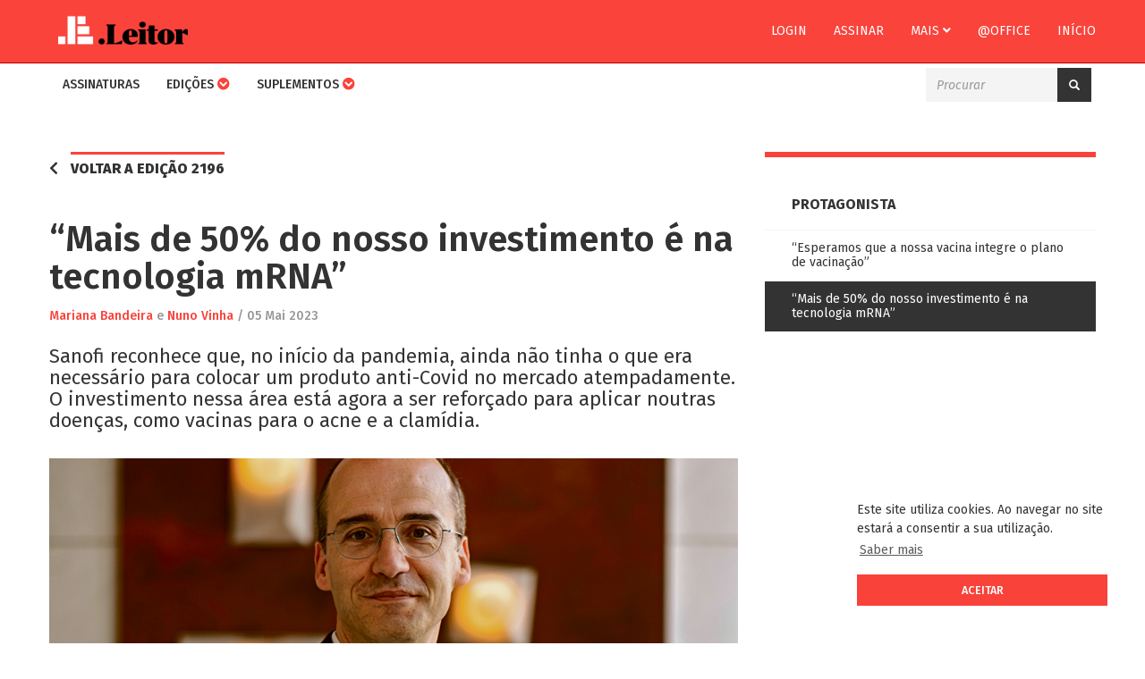

--- FILE ---
content_type: text/html; charset=UTF-8
request_url: https://leitor.jornaleconomico.pt/noticia/mais-de-50-do-nosso-investimento-e-na-tecnologia-mrna
body_size: 5381
content:
<!DOCTYPE html>
<html lang="pt">
    <head>
        <meta charset="utf-8">
<meta http-equiv="X-UA-Compatible" content="IE=edge">
<meta name="viewport" content="width=device-width, initial-scale=1">

<meta property="og:url" content="https://leitor.jornaleconomico.pt/noticia/mais-de-50-do-nosso-investimento-e-na-tecnologia-mrna">
<meta property="og:type" content="website">
<meta property="og:title" content="&ldquo;Mais de 50% do nosso investimento  &eacute; na tecnologia mRNA&rdquo; | Jornal Econ&oacute;mico">
<meta property="og:description" content="Sanofi reconhece que, no in&iacute;cio da pandemia, ainda n&atilde;o tinha o que era necess&aacute;rio para colocar um produto anti-Covid no mercado atempadamente. O investimento nessa &aacute;rea est&aacute; agora a ser refor&ccedil;ado para aplicar noutras doen&ccedil;as, como vacinas para o acne e a clam&iacute;dia.">
<meta property="og:image" content="https://leitor.jornaleconomico.pt/assets/uploads/artigos/mRNA.png">
    <meta property="og:image:width" content="960">
    <meta property="og:image:height" content="600">
<meta property="fb:pages" content="481006665428991">
<meta property="fb:app_id" content="1708066812789184">

<meta name="twitter:card" content="summary" />
<meta name="twitter:site" content="@ojeconomico" />
<meta name="twitter:title" content="&ldquo;Mais de 50% do nosso investimento  &eacute; na tecnologia mRNA&rdquo; | Jornal Econ&oacute;mico" />
<meta name="twitter:description" content="Sanofi reconhece que, no in&iacute;cio da pandemia, ainda n&atilde;o tinha o que era necess&aacute;rio para colocar um produto anti-Covid no mercado atempadamente. O investimento nessa &aacute;rea est&aacute; agora a ser refor&ccedil;ado para aplicar noutras doen&ccedil;as, como vacinas para o acne e a clam&iacute;dia." />
<meta name="twitter:image" content="https://leitor.jornaleconomico.pt/assets/uploads/artigos/mRNA.png" />

<title>“Mais de 50% do nosso investimento  é na tecnologia mRNA” | Jornal Económico</title>

<link href="https://leitor.jornaleconomico.pt/assets/favicon.ico" rel="shortcut icon">
<link href="https://leitor.jornaleconomico.pt/assets/apple-touch-icon.png" rel="apple-touch-icon">

<!-- libs -->
<link rel="stylesheet" href="https://fonts.googleapis.com/css?family=Fira+Sans:400,400i,500,500i,600,600i,700,700i,800,800i">
<link rel="stylesheet" href="https://use.fontawesome.com/releases/v5.0.12/css/all.css" integrity="sha384-G0fIWCsCzJIMAVNQPfjH08cyYaUtMwjJwqiRKxxE/rx96Uroj1BtIQ6MLJuheaO9" crossorigin="anonymous">
<link rel="stylesheet" href="https://cdnjs.cloudflare.com/ajax/libs/animate.css/3.5.2/animate.min.css">
<link rel="stylesheet" href="https://maxcdn.bootstrapcdn.com/bootstrap/3.3.7/css/bootstrap.min.css" integrity="sha384-BVYiiSIFeK1dGmJRAkycuHAHRg32OmUcww7on3RYdg4Va+PmSTsz/K68vbdEjh4u" crossorigin="anonymous">
<link rel="stylesheet" href="https://leitor.jornaleconomico.pt/assets/frontend/css/style-e4470fab53.min.css">

<script src='https://www.google.com/recaptcha/api.js'></script>

<!-- HTML5 Shim and Respond.js IE8 support of HTML5 elements and media queries -->
<!-- WARNING: Respond.js doesn't work if you view the page via file:// -->
<!--[if lt IE 9]>
<script src="https://oss.maxcdn.com/html5shiv/3.7.3/html5shiv.min.js"></script>
<script src="https://oss.maxcdn.com/respond/1.4.2/respond.min.js"></script>
<![endif]-->    </head>
    <body>
        <a href="#content" class="sr-only sr-only-focusable">Skip to main content</a>
        <nav class="navbar je-navbar navbar-fixed-top" style="margin-bottom: 0;">
    <div class="firstnav">
        <div class="container">
            <div class="navbar-header">
                <button type="button" class="navbar-toggle collapsed je-btn-account" data-toggle="collapse" data-target="#firstnav" aria-expanded="false" aria-controls="navbar">
                    <span class="je-navbar-title">CONTA</span>
                    <img src="https://leitor.jornaleconomico.pt/assets/frontend/img/account.png" alt="Conta" class="je-navbar-icon">
                    <span class="icon-bar top-bar"></span>
                    <span class="icon-bar middle-bar"></span>
                    <span class="icon-bar bottom-bar"></span>
                </button>
                <button type="button" class="navbar-toggle collapsed" data-toggle="collapse" data-target="#secondnav" aria-expanded="false" aria-controls="navbar">
                    <span class="je-navbar-title">MENU</span>
                    <span class="icon-bar top-bar"></span>
                    <span class="icon-bar middle-bar"></span>
                    <span class="icon-bar bottom-bar"></span>
                </button>
                <a class="navbar-brand" href="https://leitor.jornaleconomico.pt/"><img class="" src="https://leitor.jornaleconomico.pt/assets/frontend/img/logo_leitor.png" alt="Logo Jornal Económico"></a>
            </div>
            <div id="firstnav" class="navbar-collapse collapse no-transition">
                <ul class="nav navbar-nav navbar-right">
                                            <li><a href="https://leitor.jornaleconomico.pt/conta/login" class="">Login</a></li>
						<li><a href="https://leitor.jornaleconomico.pt/assinaturas/produtos">Assinar</a></li>
                                        <li class="dropdown">
                        <a href="#" class="dropdown-toggle" data-toggle="dropdown" role="button" aria-haspopup="true" aria-expanded="false">Mais <i class="fas fa-angle-down"></i></a>
                        <ul class="dropdown-menu">
                            <li><a href="https://jornaleconomico.sapo.pt/sobre-nos/equipa/ficha-tecnica/" target="_blank">Contatos</a></li>
                            <li><a href="https://jornaleconomico.sapo.pt/sobre-nos/o-jornal/termos-e-condicoes/" target="_blank">Termos & Condições</a></li>
                        </ul>
                    </li>
                    <li><a href="https://leitor.jornaleconomico.pt/office" class="">@office</a></li>
                    <li><a href="https://jornaleconomico.sapo.pt/">Início</a></li>
                </ul>
            </div>
        </div>
    </div>
    <div class="secondnav">
        <div class="container">
            <div id="secondnav" class="navbar-collapse collapse no-transition">
                <ul class="nav navbar-nav">
                    <li>
                        <a href="https://leitor.jornaleconomico.pt/assinaturas/produtos" class="">Assinaturas</a>
                    </li>
                    <li class="dropdown">
                        <a class="dropdown-toggle" data-toggle="dropdown" href="#">Edições <i class="fas fa-chevron-circle-down"></i></a>
                        <ul class="dropdown-menu">
                            <li><a href="https://leitor.jornaleconomico.pt/" class="">Todas as Edições</a></li>
                            <li><a href="https://leitor.jornaleconomico.pt/edicoes/jornal-economico" class="">Jornal Económico Semanal</a></li>
							<li><a href="https://leitor.jornaleconomico.pt/edicoes/je-diario" class="">Jornal Económico Diário</a></li>
                            <li><a href="https://leitor.jornaleconomico.pt/edicoes/economico-madeira" class="">Económico Madeira</a></li>
							<li><a href="https://leitor.jornaleconomico.pt/edicoes/je-advisory" class="">JE Advisory</a></li>
                            <li><a href="https://leitor.jornaleconomico.pt/edicoes/et-cetera" class="">Et Cetera</a></li>
                            <li><a href="https://leitor.jornaleconomico.pt/edicoes/especial" class="">Especial</a></li>
                        </ul>
                    </li>
					<!--<li><a href="https://leitor.jornaleconomico.pt/edicoes/jornal-economico-diario" class="">Edição diária</a></li>-->
                    <li class="dropdown">
                        <a class="dropdown-toggle" data-toggle="dropdown" href="#">Suplementos <i class="fas fa-chevron-circle-down"></i></a>
                        <ul class="dropdown-menu">
                            <li><a href="https://leitor.jornaleconomico.pt/suplementos" class="">Todos os Suplementos</a></li>
                            <li><a href="https://leitor.jornaleconomico.pt/suplementos/africa-capital" class="">África Capital</a></li>
							<li><a href="https://leitor.jornaleconomico.pt/suplementos/boletim-fiscal" class="">Boletim fiscal</a></li>
							<li><a href="https://leitor.jornaleconomico.pt/suplementos/educacao-internacional" class="">Educação Internacional</a></li>
							<li><a href="https://leitor.jornaleconomico.pt/suplementos/energia-ambiente" class="">Energia & Ambiente</a></li>
							<li><a href="https://leitor.jornaleconomico.pt/suplementos/especiais" class="">Especiais</a></li>
							<li><a href="https://leitor.jornaleconomico.pt/suplementos/estilo" class="">Estilo</a></li>
							<li><a href="https://leitor.jornaleconomico.pt/suplementos/imobiliario" class="">Imobiliário</a></li>	
                            <li><a href="https://leitor.jornaleconomico.pt/suplementos/mais-pme" class="">Mais PME</a></li>
                            <li><a href="https://leitor.jornaleconomico.pt/suplementos/mais-reponsavel" class="">Mais Responsável</a></li>
                            <li><a href="https://leitor.jornaleconomico.pt/suplementos/mais-seguro" class="">Mais Seguro</a></li>
                            <li><a href="https://leitor.jornaleconomico.pt/suplementos/mais-tic" class="">Mais TIC</a></li>
                            <li><a href="https://leitor.jornaleconomico.pt/suplementos/medias-empresas" class="">Médias Empresas</a></li>
							<li><a href="https://leitor.jornaleconomico.pt/suplementos/quem-e-quem" class="">Quem é Quem</a></li>
						</ul>
                    </li>
                                        <!--<li><a href="https://leitor.jornaleconomico.pt/exclusivos" class="">Exclusivos</a></li>
					<li><a href="https://jornaleconomico.sapo.pt/leitor-faq" target="_blank">FAQ</a></li>-->
                </ul>

                <div class="nav navbar-nav pull-right">
                    <form action="https://leitor.jornaleconomico.pt/procurar" method="get" accept-charset="utf-8">
   
                    <div class="input-group je-search">
                        <input type="text" name="p" value=""  class="form-control" placeholder="Procurar" />
                        <span class="input-group-btn">
                            <button class="btn je-btn je-btn-group" type="submit"><i class="glyphicon glyphicon-search"></i></button>
                        </span>
                    </div>
                    </form>                </div>
            </div>
        </div>
    </div>
</nav>

        
        <div class="container" id="content">
            <div class="je-container">
                                <div class="row">
    <div class="col-xs-12 col-sm-8 col-lg-8">

                    <div class="je-btn-back">
                <i class="fas fa-chevron-left"></i>
                <a class="je-tag-line" href="https://leitor.jornaleconomico.pt/edicao/jornal-economico/2196">Voltar a edição 2196</a>
            </div>
            <div class="je-clear"></div>
        
        <article class="je-post" itemscope itemtype="http://schema.org/NewsArticle"> 

            
            <meta itemscope itemprop="mainEntityOfPage" itemType="https://schema.org/WebPage" itemid="https://leitor.jornaleconomico.pt/noticia/mais-de-50-do-nosso-investimento-e-na-tecnologia-mrna"/>
            <h1 itemprop="headline" class="je-post-title">“Mais de 50% do nosso investimento  é na tecnologia mRNA”</h1>

            <div class="je-post-info">
                                                    <span class="je-post-author" itemprop="author" itemscope itemtype="https://schema.org/Person">
                        <a itemprop="url" href="https://leitor.jornaleconomico.pt/autor/mariana-bandeira">
                            <span itemprop="name">Mariana Bandeira</span>
                        </a>
                    </span>
                    e                    <span class="je-post-author" itemprop="author" itemscope itemtype="https://schema.org/Person">
                        <a itemprop="url" href="https://leitor.jornaleconomico.pt/autor/nuno-vinha">
                            <span itemprop="name">Nuno Vinha</span>
                        </a>
                    </span>
                    
                <meta itemprop="datePublished" content="2023-05-05T00:00:00+01:00"/>
                <meta itemprop="dateModified" content="2023-06-23T13:41:45+01:00"/>
                / <time datetime="2023-05-05T00:00:00+01:00">05 Mai 2023</time>
            </div>

            <h3 itemprop="description" class="je-post-excerpt">Sanofi reconhece que, no início da pandemia, ainda não tinha o que era necessário para colocar um produto anti-Covid no mercado atempadamente. O investimento nessa área está agora a ser reforçado para aplicar noutras doenças, como vacinas para o acne e a clamídia.</h3>

                            <figure class="je-post-image" itemprop="image" itemscope itemtype="https://schema.org/ImageObject">
                    <img src="https://leitor.jornaleconomico.pt/assets/uploads/artigos/mRNA.png" class="img-responsive"/>
                                        <meta itemprop="url" content="https://leitor.jornaleconomico.pt/assets/uploads/artigos/mRNA.png">
                    <meta itemprop="width" content="960">
                    <meta itemprop="height" content="600">
                </figure>
            
            <div itemprop="articleBody" class="je-post-content"><p><strong>Afinal, o que é que correu mal como a parceria com a Translate Bio para o desenvolvimento de uma vacina Covid-19, cujo desenvolvimento acabou por ser suspenso?</strong><br />O primeiro investimento que fizemos, antes de fazermos mesmo a aquisição, com a Translate Bio foi em 2018 quando assinámos uma parceria. Temos de pensar que o objetivo era criar sinergias e desenvolver futuras vacinas de mRNA para o longo prazo e não para curto prazo, porque naquela época não era uma empresa da mRNA a fazer vacinas. Só faziam medicamentos e tinham produto clínico relacionado com a fibrose cística, ou seja, de aplicação pulmonar. Eles eram uma empresa de mRNA não modificado. Existem diferentes tipos de mRNA e as três principais categorias são: não modificado, modificado ou autoamplificado.</p></div>

            <div itemprop="publisher" itemscope itemtype="https://schema.org/Organization">
                <div itemprop="logo" itemscope itemtype="https://schema.org/ImageObject">
                    <meta itemprop="url" content="https://leitor.jornaleconomico.pt/assets/frontend/img/logo_300px.jpg">
                    <meta itemprop="width" content="300">
                    <meta itemprop="height" content="71">
                </div>
                <meta itemprop="name" content="Jornal Económico">
                <meta itemprop="url" content="https://leitor.jornaleconomico.pt/">
            </div>
        </article>

                    <div class="je-post-locked">
                <p>Este conteúdo é exclusivo para assinantes, faça login ou subscreva o <strong>Jornal Económico</strong></p>

                <div class="row">
                                            <div class="col-sm-6"><a href="https://leitor.jornaleconomico.pt/assinaturas/produtos" class="je-btn je-btn-inverse">Assinar</a></div>
                        <div class="col-sm-6"><a href="https://leitor.jornaleconomico.pt/conta/login" class="je-btn je-btn-inverse">Login</a></div>
                                    </div>
            </div>
            </div>
    <div class="col-xs-12 col-sm-4 col-lg-4">
                    <!-- sidebar -->
            <div class="je-sidebar je-sidebar-posts">
                <div class="je-title">Protagonista</div>

                <div class="je-sidebar-posts">
                    <ul>
                                                    <li>
                                <a href="https://leitor.jornaleconomico.pt/noticia/esperamos-que-a-nossa-vacina-integre-o-plano-de-vacinacao" class="">“Esperamos que  a nossa vacina integre o plano de vacinação”</a>
                            </li>
                                                    <li>
                                <a href="https://leitor.jornaleconomico.pt/noticia/mais-de-50-do-nosso-investimento-e-na-tecnologia-mrna" class="active">“Mais de 50% do nosso investimento  é na tecnologia mRNA”</a>
                            </li>
                                            </ul>
                </div>
            </div>
            <!-- /sidebar -->
        
        
        <div class="je-pub" style="margin: 0 auto;display: block;width: 300px;margin-top: 10px;">
            <ins data-revive-zoneid="5" data-revive-id="f9f4e436912866de3405fe45d608ef61"></ins>
<script async src="//comercial.megafin.pt/www/delivery/asyncjs.php"></script>        </div>

    </div>
</div>            </div>
        </div>

        <footer>
    <div class="container"></div>
</footer>        
        <!-- libs -->
<script src="https://code.jquery.com/jquery-3.3.1.min.js" integrity="sha256-FgpCb/KJQlLNfOu91ta32o/NMZxltwRo8QtmkMRdAu8=" crossorigin="anonymous"></script>
<script src="https://maxcdn.bootstrapcdn.com/bootstrap/3.3.7/js/bootstrap.min.js" integrity="sha384-Tc5IQib027qvyjSMfHjOMaLkfuWVxZxUPnCJA7l2mCWNIpG9mGCD8wGNIcPD7Txa" crossorigin="anonymous"></script>
<script type="text/javascript" src="//s7.addthis.com/js/300/addthis_widget.js#pubid=ra-5a88b3b861ffa11a"></script>
<script src="https://leitor.jornaleconomico.pt/assets/frontend/js/libs-28923f9fd6.min.js"></script>
<script src="https://leitor.jornaleconomico.pt/assets/frontend/js/main-d1ec3e0664.min.js"></script>

<!-- Global site tag (gtag.js) - Google Analytics -->
<script async src="https://www.googletagmanager.com/gtag/js?id=UA-83689973-4"></script>
<script>
  window.dataLayer = window.dataLayer || [];
  function gtag(){dataLayer.push(arguments);}
  gtag('js', new Date());

  gtag('config', 'UA-83689973-4');
</script>

<script src="//static.getclicky.com/js" type="text/javascript"></script>
<script type="text/javascript">try{ clicky.init(100988042); }catch(e){}</script>
<noscript><p><img alt="Clicky" width="1" height="1" src="//in.getclicky.com/100988042ns.gif" /></p></noscript>

<!-- netScope v3 – Begin of gPrism tag  - O_Jornal_Economico - 4600419 -->
<script type="text/javascript">
    <!--//--><![CDATA[//><!—
    var pp_gemius_identifier = 'bQBFX0LHGbH3tGthSAbsC5eCzZ.U_w7cEnaxpOb_SM3.X7';
    var pp_gemius_extraparameters = new Array('gA=Leitor');
    var pp_gemius_event = pp_gemius_event || function() {var x = window.gemius_sevents = window.gemius_sevents || []; x[x.length]=arguments;};
    ( function(d,t) { var ex; try { var gt=d.createElement(t),s=d.getElementsByTagName(t)[0],l='http'+((location.protocol=='https:')?'s://secure':'://data'); gt.async='true'; gt.src=l+'.netscope.marktest.pt/netscope-gemius.js'; s.parentNode.appendChild(gt);} catch (ex){}}(document,'script'));
    //--><!]]>
</script>
<!-- End netScope v3 / www.net.marktest.pt / (C) Gemius/Marktest 2013 --><link rel="stylesheet" type="text/css" href="//cdnjs.cloudflare.com/ajax/libs/cookieconsent2/3.0.3/cookieconsent.min.css" />
<script src="//cdnjs.cloudflare.com/ajax/libs/cookieconsent2/3.0.3/cookieconsent.min.js"></script>
<script>
window.addEventListener("load", function(){
window.cookieconsent.initialise({
  "palette": {
    "popup": {
      "background": "#fff",
      "text": "#333"
    },
    "button": {
      "background": "#f9423a",
      "text": "#fff"
    }
  },
  "position": "bottom-right",
  "content": {
    "message": "Este site utiliza cookies. Ao navegar no site estará a consentir a sua utilização.",
    "dismiss": "Aceitar",
    "link": "Saber mais",
    "href": "http://www.jornaleconomico.sapo.pt/politica-de-privacidade"
  }
})});
</script>

    </body>
</html>